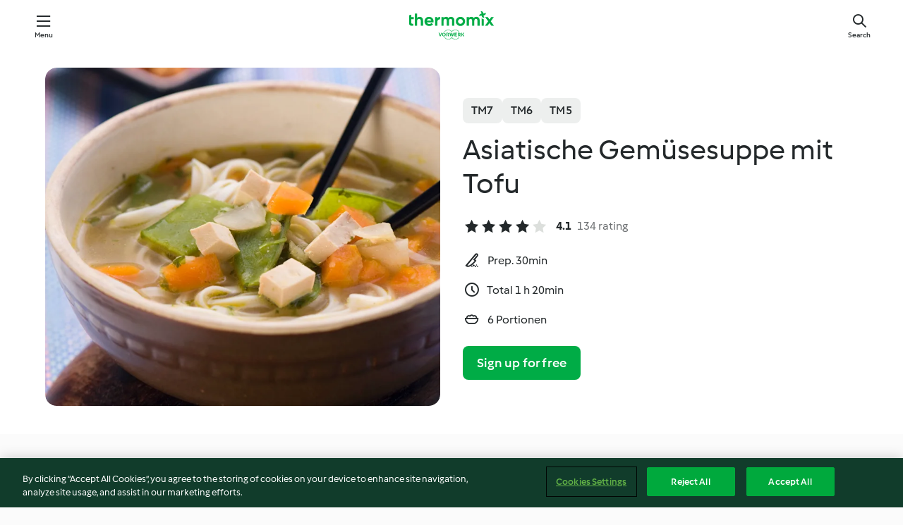

--- FILE ---
content_type: text/html; charset=utf-8
request_url: https://cookidoo.thermomix.com/recipes/recipe/en-US/r95072
body_size: 11227
content:
<!DOCTYPE html>
<html
  lang="en-US"
  class="cicd2-theme">
<head>
    <meta property="og:url" content="https://cookidoo.thermomix.com/recipes/recipe/en-US/r95072"/>
    <meta property="og:title" content="Asiatische Gemüsesuppe mit Tofu"/>
    <meta property="og:description" content="A world of Thermomix® recipes - Cookidoo® brings you delicious food from all over the world.
With thousands of recipes and ideas, you'll find mouth-watering inspiration every time you log in."/>
    <meta property="og:image" content="https://assets.tmecosys.com/image/upload/t_web_rdp_recipe_584x480/img/recipe/ras/Assets/A718C0E4-418F-4F07-8E04-9FF545264550/Derivates/2B7A8F7F-4AAC-4B27-9162-B74C0EC99DC4.jpg"/>
    <meta name="robots" content="noarchive"/>
    <meta charset="utf-8">
    <meta name="viewport" content="width=device-width, initial-scale=1, shrink-to-fit=no">
    <link rel="stylesheet" href="https://patternlib-all.prod.external.eu-tm-prod.vorwerk-digital.com/pl-core-29.5.0-c777d148a40073f22d20001fcdd6914f.css">
      <link rel="stylesheet" href="https://patternlib-all.prod.external.eu-tm-prod.vorwerk-digital.com/cicd2-theme-29.5.0-43cee002ce95b4bcfc18513ecba0695e.css">
    <link rel="stylesheet" href="https://recipepublic-all.prod.external.eu-tm-prod.vorwerk-digital.com/bundle-7e9da6437349bf80779b292c7cffc47b.css">
    <link rel="icon" href="https://patternlib-all.prod.external.eu-tm-prod.vorwerk-digital.com/favicon-02a92602e0cf506ebd0186892a17fd82.ico">
    <link rel="preconnect" href="https://assets.tmecosys.com" crossorigin="anonymous">
    <script>"use strict";(()=>{function c(n){let t=document.cookie.match(new RegExp("(^| )"+n+"=([^;]+)"));if(t)return t[2]}var e={get:c};e.get("v-authenticated")?document.documentElement.classList.add("is-authenticated"):document.documentElement.classList.add("is-unauthenticated");})();
</script>
    <title>Asiatische Gemüsesuppe mit Tofu - Cookidoo® – the official Thermomix® recipe platform</title>
    <link rel="stylesheet" href="https://patternlib-all.prod.external.eu-tm-prod.vorwerk-digital.com/pl-recipe-2.18.3-4949e3c3f2b6c536234d63e48d89c215.css">
    <script type="application/ld+json">{"@context":"http://schema.org/","@type":"Recipe","name":"Asiatische Gemüsesuppe mit Tofu","image":"https://assets.tmecosys.com/image/upload/t_web_rdp_recipe_584x480_1_5x/img/recipe/ras/Assets/A718C0E4-418F-4F07-8E04-9FF545264550/Derivates/2B7A8F7F-4AAC-4B27-9162-B74C0EC99DC4.jpg","totalTime":"PT1H20M","cookTime":"PT1H20M","prepTime":"PT30M","recipeYield":"6 Portionen","recipeCategory":["Suppen"],"recipeIngredient":["&frac12; Bund Koriander","5 EL Sojasauce","30 g Sesamöl","100 g Tofu, fest","150 g Möhren","100 g Rettich, frisch","2 Knoblauchzehen","30 g Ingwer, frisch","1000 g Wasser","2 geh. TL Gewürzpaste für Gemüsebrühe, selbst gemacht","1 Bund Frühlingszwiebeln","100 g Zuckerschoten","100 g Suppennudeln","2 - 3 EL Essig","1 - 2 EL Agavendicksaft"," Salz"," Pfeffer"],"nutrition":{"@type":"NutritionInformation","calories":"191 kcal","carbohydrateContent":"25 g","fatContent":"7 g","proteinContent":"8 g"},"inLanguage":"en-US","author":{"@type":"Organization","name":"Vorwerk Home & Co. KmG","address":"Wolleraustrasse 11a\n8807 Freienbach\nSwitzerland","url":"https://cookidoo.thermomix.com"},"aggregateRating":{"@id":"AggregatedRating"}}</script>
</head>

<body>
  <core-user-info
    condition="html.is-authenticated"
    base="/profile/api/user"
    community-profile="/community/profile/en-US"
    devices="/customer-devices/api/my-devices/versions"
    >
  </core-user-info>
  
  <div class="page-content">
      
  <header tabindex="-1" class="page-header">
    <div class="page-header__content">
      <a href="#main-content" class="link--skip">Skip to main content</a>
          <a class="logo page-header__home authenticated-only" href="/foundation/en-US/for-you"
            aria-label="Link to the home page">
            <img class="logo" src="https://patternlib-all.prod.external.eu-tm-prod.vorwerk-digital.com/logo_thermomix-02469c2fb4fca55fc3c397286d9e7fe0.svg"
              alt="Thermomix®">
          </a>
          <a class="logo page-header__home unauthenticated-only" href="/foundation/en-US/explore"
            aria-label="Link to the home page">
            <img class="logo" src="https://patternlib-all.prod.external.eu-tm-prod.vorwerk-digital.com/logo_thermomix-02469c2fb4fca55fc3c397286d9e7fe0.svg"
              alt="Thermomix®">
          </a>
      <core-nav class="page-header__nav">
        <nav class="core-nav__nav" role="navigation">
          <button class="core-nav__trigger">Menu</button>
          <div class="core-nav__container">
            <ul class="core-nav__main-links authenticated-only">
                <li class="core-nav__item">
                  <a href="/foundation/en-US/for-you"
                    class="core-nav__link">For You</a>
                </li>
              <li class="core-nav__item">
                <a href="/foundation/en-US/explore"
                  class="core-nav__link">Explore</a>
              </li>
              <li class="core-nav__item">
                <a href="/organize/en-US/my-recipes"
                  class="core-nav__link">My Recipes</a>
              </li>
              <li class="core-nav__item">
                <a href="/planning/en-US/my-week"
                  class="core-nav__link">My Week</a>
              </li>
                <li class="core-nav__item">
                  <a href="/shopping/en-US"
                    class="core-nav__link">Shopping list</a>
                </li>
            </ul>
            <ul class=" core-nav__main-links unauthenticated-only">
              <li class="core-nav__item">
                <a href="/foundation/en-US/explore"
                  class="core-nav__link">Explore</a>
              </li>
              <li class="core-nav__item">
                <a href="/foundation/en-US/membership"
                  class="core-nav__link">Membership</a>
              </li>
              <li class="core-nav__item">
                <a href="/foundation/en-US/help"
                  class="core-nav__link">Help</a>
              </li>
            </ul>
            <ul class="core-nav__links unauthenticated-only">
              <li class="core-nav__item">
                <a href="/ciam/register/start"
                  class="core-nav__link page-header__sign-up page-header__icon">Sign up</a>
              </li>
              <li class="core-nav__item">
                <a href="/profile/en-US/login?redirectAfterLogin=%2Frecipes%2Frecipe%2Fen-US%2Fr95072"
                  class="core-nav__link page-header__login page-header__icon">Login</a>
              </li>
            </ul>
            <div role="separator" aria-orientation="vertical"
              class="core-nav__separator separator-vertical separator-vertical--silver-20"></div>
            <core-user-profile class="authenticated-only">
              <core-dropdown-menu class="core-nav__dropdown core-nav__dropdown--profile" align="bottom-right">
                <button class="core-dropdown-menu__trigger core-nav__dropdown-trigger">
                  <span class="core-nav__dropdown-trigger-icon" aria-hidden="true"></span>
                  <img class="core-nav__dropdown-trigger-picture" src alt>
                  <span class="core-dropdown-menu__trigger-text">
                      Profile
                  </span>
                </button>
                <div class="core-dropdown-menu__content core-nav__dropdown-content">
                  <ul class="core-dropdown-list core-nav__dropdown-list">
                    <li class="core-community-profile__link">
                      <a href="/community/profile/en-US"
                        class="core-dropdown-list__item core-nav__link core-nav__link--community">
                        <core-community-profile>
                          <span class="core-community-profile__icon" aria-hidden="true"></span>
                          <img class="core-community-profile__picture" src alt>
                          <div class="core-community-profile__heading-group">
                            <span class="core-community-profile__header">Profile</span>
                            <span class="core-community-profile__subheader">View profile</span>
                          </div>
                        </core-community-profile>
                      </a>
                    </li>
                    <li>
                      <a href="/commerce/en-US/membership"
                        class="core-dropdown-list__item core-nav__link">Account</a>
                    </li>
                    <li>
                      <a href="/foundation/en-US/help"
                        class="core-dropdown-list__item core-nav__link">Help</a>
                    </li>
                    <li>
                      <a href="/profile/logout"
                        class="core-dropdown-list__item core-nav__link">Sign out</a>
                    </li>
                  </ul>
                </div>
              </core-dropdown-menu>
            </core-user-profile>
          </div>
          <div role="separator" aria-orientation="vertical"
            class="core-nav__separator separator-vertical separator-vertical--silver-20"></div>
        </nav>
      </core-nav>
      <a class="page-header__search page-header__icon" href="/search/en-US"
        aria-label="Search">Search</a>
    </div>
  </header>
  <recipe-scrollspy>
    <nav class="recipe-scrollspy__nav">
        <a href="#ingredients-section" class="recipe-scrollspy__link">Ingredients</a>
  
      <a href="#difficulty-section" class="recipe-scrollspy__link">Difficulty</a>
  
        <a href="#nutrition-section" class="recipe-scrollspy__link">Nutrition</a>
  
        <a href="#also-featured-in-section" class="recipe-scrollspy__link">Also featured in</a>
  
      <a id="recipe-scrollspy-alternative-recipes" href="#alternative-recipes" class="recipe-scrollspy__link">You might also like...</a>
    </nav>
  </recipe-scrollspy>

  <recipe-details id="main-content">
    <recipe-card>
      <div class="recipe-card__wrapper">
        <div class="recipe-card__image-wrapper">
            <core-image-loader>
              <img
                class="recipe-card__image"
                  src="https://assets.tmecosys.com/image/upload/t_web_rdp_recipe_584x480/img/recipe/ras/Assets/A718C0E4-418F-4F07-8E04-9FF545264550/Derivates/2B7A8F7F-4AAC-4B27-9162-B74C0EC99DC4.jpg"
                  srcset="https://assets.tmecosys.com/image/upload/t_web_rdp_recipe_584x480/img/recipe/ras/Assets/A718C0E4-418F-4F07-8E04-9FF545264550/Derivates/2B7A8F7F-4AAC-4B27-9162-B74C0EC99DC4.jpg 584w, https://assets.tmecosys.com/image/upload/t_web_rdp_recipe_584x480_1_5x/img/recipe/ras/Assets/A718C0E4-418F-4F07-8E04-9FF545264550/Derivates/2B7A8F7F-4AAC-4B27-9162-B74C0EC99DC4.jpg 876w"
                    sizes="(min-width: 1333px) 584px, (min-width: 768px) 50vw, 100vw"
                alt="Asiatische Gemüsesuppe mit Tofu"
                title="Asiatische Gemüsesuppe mit Tofu"/>
            </core-image-loader>
        </div>
        <div class="recipe-card__info">
    
            <div class="recipe-card__header">
              <div class="recipe-card__header-left">
                  <rdp-badges id="tm-versions-modal">
                      <button class="core-chip-button core-chip-button--flat core-chip-button--x-small">
                        TM7
                      </button>
                      <button class="core-chip-button core-chip-button--flat core-chip-button--x-small">
                        TM6
                      </button>
                      <button class="core-chip-button core-chip-button--flat core-chip-button--x-small">
                        TM5
                      </button>
                  </rdp-badges>
                
                  <core-modal
                    trigger-id="tm-versions-modal"
                    class="tm-versions-modal"
                    prevent-body-scroll="true"
                    hidden>
                    <div class="core-modal__wrapper">
                      <div class="core-modal__container" role="dialog" aria-modal="true">
                  
                        <div class="core-modal__header">
                          <h2>Devices & Accessories</h2>
                          <button class="core-modal__close" aria-label="Close Modal"></button>
                        </div>
                  
                        <core-scrollbar class="core-modal__content" fadeout-top>
                          <div class="core-scrollbar__content">
                  
                            <rdp-tm-versions>
                              <p class="rdp-tm-versions__description">This recipe is designed for a specific device and accessory combination. Without this required setup the recipe might not be successful.</p>
                              <div class="rdp-tm-versions__list">
                                  <div class="rdp-tm-versions__item">
                                    <img src="https://patternlib-all.prod.external.eu-tm-prod.vorwerk-digital.com/tm7-83b22c91a1a1e7fee3797168f05f9754.png" class="rdp-tm-versions__image"/>
                                    <div class="rdp-tm-versions__wrapper">
                                      <span class="rdp-tm-versions__name">Thermomix® TM7</span>
                                      <span class="rdp-tm-versions__compatibility">
                                        <span class="icon icon--checkmark-circle icon--xxxs"></span>Compatible
                                      </span>
                                    </div>
                                  </div>
                                  <div class="rdp-tm-versions__item">
                                    <img src="https://patternlib-all.prod.external.eu-tm-prod.vorwerk-digital.com/tm6-fff867f1cfc7f35118b8b6dfffca8339.png" class="rdp-tm-versions__image"/>
                                    <div class="rdp-tm-versions__wrapper">
                                      <span class="rdp-tm-versions__name">Thermomix® TM6</span>
                                      <span class="rdp-tm-versions__compatibility">
                                        <span class="icon icon--checkmark-circle icon--xxxs"></span>Compatible
                                      </span>
                                    </div>
                                  </div>
                                  <div class="rdp-tm-versions__item">
                                    <img src="https://patternlib-all.prod.external.eu-tm-prod.vorwerk-digital.com/tm5-a3a665744eb0093e9108135bf6b1baa4.png" class="rdp-tm-versions__image"/>
                                    <div class="rdp-tm-versions__wrapper">
                                      <span class="rdp-tm-versions__name">Thermomix® TM5</span>
                                      <span class="rdp-tm-versions__compatibility">
                                        <span class="icon icon--checkmark-circle icon--xxxs"></span>Compatible
                                      </span>
                                    </div>
                                  </div>
                              </div>
                            </rdp-tm-versions>
                  
                  
                          </div>
                        </core-scrollbar>
                  
                        <div class="core-modal__footer">
                          <a class="button--inline rdp-tm-versions__more" href="/foundation/en-US/thermomix-compatibility">More information</a>
                        </div>
                      </div>
                    </div>
                  </core-modal>
                
              </div>
            </div>
    
          <div class="recipe-card__content">
            <core-ellipsis lines-count="3">
              <h1 class="recipe-card__section recipe-card__name">Asiatische Gemüsesuppe mit Tofu</h1>
            </core-ellipsis>
            
            <core-rating>
  <div class="core-rating__rating-list">
      <span class="core-rating__point core-rating__point--full"></span>
      <span class="core-rating__point core-rating__point--full"></span>
      <span class="core-rating__point core-rating__point--full"></span>
      <span class="core-rating__point core-rating__point--full"></span>
      <span class="core-rating__point "></span>
  </div>
    <span class="core-rating__counter">4.1</span>
    <span class="core-rating__label">
      
      134 rating
      
    </span>
  <script type="application/ld+json">
  {
    "@context": "http://schema.org",
    "@type": "AggregateRating",
    "@id": "AggregatedRating",
    "ratingValue": 4.1,
    "reviewCount": 134
  }
  </script>
</core-rating>

            <div class="recipe-card__cook-params">
              <div class="recipe-card__cook-param">
                <span class="icon icon--time-preparation"></span>
                <span>Prep. 30min </span>
              </div>
              <div class="recipe-card__cook-param">
                <span class="icon icon--time"></span>
                <span>Total 1 h 20min</span>
              </div>
              <div class="recipe-card__cook-param">
                <span class="icon icon--servings"></span>
                <span>6 Portionen</span>
              </div>
            </div>
          </div>
    
          <div class="recipe-card__footer">
            <a class="button--primary recipe-card__action-button recipe-card__action-button--primary"
              title="Sign up for free"
              href="/ciam/register/start">Sign up for free</a>
          </div>
        </div>
      </div>
    </recipe-card>
    
    <recipe-content>
      <div class="recipe-content__left">
        <div mobile-order="1">
          <div id="ingredients-section" class="recipe-content__section">
            <h4 class="recipe-content__title">Ingredients</h4>
              <div class="recipe-content__inner-section">
                <ul class="ul--clean">
                    <li>
          <recipe-ingredient>
            <div class="recipe-ingredient__wrapper">
                <img class="recipe-ingredient__image"   src="https://assets.tmecosys.com/image/upload/t_web_ingredient_48x48/icons/ingredient_icons/15"
            srcset="https://assets.tmecosys.com/image/upload/t_web_ingredient_48x48/icons/ingredient_icons/15 48w, https://assets.tmecosys.com/image/upload/t_web_ingredient_48x48_1_5x/icons/ingredient_icons/15 72w, https://assets.tmecosys.com/image/upload/t_web_ingredient_48x48_2x/icons/ingredient_icons/15 96w"
              sizes="48px"
           />
          
                <div class="recipe-ingredient__content">
                  <span class="recipe-ingredient__name">
                    Koriander 
                  </span>
                </div>
                <span class="recipe-ingredient__amount">
                      &frac12;
                    Bund
                </span>
            </div>
              <span class="recipe-ingredient__alternative">
                    &frac12;
                  Bund
                Petersilie, ohne Stiele
              </span>
          </recipe-ingredient>
          </li>
                    <li>
          <recipe-ingredient>
            <div class="recipe-ingredient__wrapper">
                <img class="recipe-ingredient__image"   src="https://assets.tmecosys.com/image/upload/t_web_ingredient_48x48/icons/ingredient_icons/159"
            srcset="https://assets.tmecosys.com/image/upload/t_web_ingredient_48x48/icons/ingredient_icons/159 48w, https://assets.tmecosys.com/image/upload/t_web_ingredient_48x48_1_5x/icons/ingredient_icons/159 72w, https://assets.tmecosys.com/image/upload/t_web_ingredient_48x48_2x/icons/ingredient_icons/159 96w"
              sizes="48px"
           />
          
                <div class="recipe-ingredient__content">
                  <span class="recipe-ingredient__name">
                    Sojasauce 
                  </span>
                </div>
                <span class="recipe-ingredient__amount">
                      5
                    EL
                </span>
            </div>
          </recipe-ingredient>
          </li>
                    <li>
          <recipe-ingredient>
            <div class="recipe-ingredient__wrapper">
                <img class="recipe-ingredient__image"   src="https://assets.tmecosys.com/image/upload/t_web_ingredient_48x48/icons/ingredient_icons/3250"
            srcset="https://assets.tmecosys.com/image/upload/t_web_ingredient_48x48/icons/ingredient_icons/3250 48w, https://assets.tmecosys.com/image/upload/t_web_ingredient_48x48_1_5x/icons/ingredient_icons/3250 72w, https://assets.tmecosys.com/image/upload/t_web_ingredient_48x48_2x/icons/ingredient_icons/3250 96w"
              sizes="48px"
           />
          
                <div class="recipe-ingredient__content">
                  <span class="recipe-ingredient__name">
                    Sesamöl 
                  </span>
                    <span class="recipe-ingredient__description">hell</span>
                </div>
                <span class="recipe-ingredient__amount">
                      30
                    g
                </span>
            </div>
          </recipe-ingredient>
          </li>
                    <li>
          <recipe-ingredient>
            <div class="recipe-ingredient__wrapper">
                <img class="recipe-ingredient__image"   src="https://assets.tmecosys.com/image/upload/t_web_ingredient_48x48/icons/ingredient_icons/1376"
            srcset="https://assets.tmecosys.com/image/upload/t_web_ingredient_48x48/icons/ingredient_icons/1376 48w, https://assets.tmecosys.com/image/upload/t_web_ingredient_48x48_1_5x/icons/ingredient_icons/1376 72w, https://assets.tmecosys.com/image/upload/t_web_ingredient_48x48_2x/icons/ingredient_icons/1376 96w"
              sizes="48px"
           />
          
                <div class="recipe-ingredient__content">
                  <span class="recipe-ingredient__name">
                    Tofu, fest 
                  </span>
                    <span class="recipe-ingredient__description">natur, abgetropft, gewürfelt (ca. 2 cm)</span>
                </div>
                <span class="recipe-ingredient__amount">
                      100
                    g
                </span>
            </div>
          </recipe-ingredient>
          </li>
                    <li>
          <recipe-ingredient>
            <div class="recipe-ingredient__wrapper">
                <img class="recipe-ingredient__image"   src="https://assets.tmecosys.com/image/upload/t_web_ingredient_48x48/icons/ingredient_icons/10"
            srcset="https://assets.tmecosys.com/image/upload/t_web_ingredient_48x48/icons/ingredient_icons/10 48w, https://assets.tmecosys.com/image/upload/t_web_ingredient_48x48_1_5x/icons/ingredient_icons/10 72w, https://assets.tmecosys.com/image/upload/t_web_ingredient_48x48_2x/icons/ingredient_icons/10 96w"
              sizes="48px"
           />
          
                <div class="recipe-ingredient__content">
                  <span class="recipe-ingredient__name">
                    Möhren 
                  </span>
                    <span class="recipe-ingredient__description">in Stücken</span>
                </div>
                <span class="recipe-ingredient__amount">
                      150
                    g
                </span>
            </div>
          </recipe-ingredient>
          </li>
                    <li>
          <recipe-ingredient>
            <div class="recipe-ingredient__wrapper">
                <img class="recipe-ingredient__image"   src="https://assets.tmecosys.com/image/upload/t_web_ingredient_48x48/icons/ingredient_icons/5328"
            srcset="https://assets.tmecosys.com/image/upload/t_web_ingredient_48x48/icons/ingredient_icons/5328 48w, https://assets.tmecosys.com/image/upload/t_web_ingredient_48x48_1_5x/icons/ingredient_icons/5328 72w, https://assets.tmecosys.com/image/upload/t_web_ingredient_48x48_2x/icons/ingredient_icons/5328 96w"
              sizes="48px"
           />
          
                <div class="recipe-ingredient__content">
                  <span class="recipe-ingredient__name">
                    Rettich, frisch 
                  </span>
                    <span class="recipe-ingredient__description">in Stücken</span>
                </div>
                <span class="recipe-ingredient__amount">
                      100
                    g
                </span>
            </div>
          </recipe-ingredient>
          </li>
                    <li>
          <recipe-ingredient>
            <div class="recipe-ingredient__wrapper">
                <img class="recipe-ingredient__image"   src="https://assets.tmecosys.com/image/upload/t_web_ingredient_48x48/icons/ingredient_icons/352"
            srcset="https://assets.tmecosys.com/image/upload/t_web_ingredient_48x48/icons/ingredient_icons/352 48w, https://assets.tmecosys.com/image/upload/t_web_ingredient_48x48_1_5x/icons/ingredient_icons/352 72w, https://assets.tmecosys.com/image/upload/t_web_ingredient_48x48_2x/icons/ingredient_icons/352 96w"
              sizes="48px"
           />
          
                <div class="recipe-ingredient__content">
                  <span class="recipe-ingredient__name">
                    Knoblauchzehen 
                  </span>
                </div>
                <span class="recipe-ingredient__amount">
                      2
                    
                </span>
            </div>
          </recipe-ingredient>
          </li>
                    <li>
          <recipe-ingredient>
            <div class="recipe-ingredient__wrapper">
                <img class="recipe-ingredient__image"   src="https://assets.tmecosys.com/image/upload/t_web_ingredient_48x48/icons/ingredient_icons/11"
            srcset="https://assets.tmecosys.com/image/upload/t_web_ingredient_48x48/icons/ingredient_icons/11 48w, https://assets.tmecosys.com/image/upload/t_web_ingredient_48x48_1_5x/icons/ingredient_icons/11 72w, https://assets.tmecosys.com/image/upload/t_web_ingredient_48x48_2x/icons/ingredient_icons/11 96w"
              sizes="48px"
           />
          
                <div class="recipe-ingredient__content">
                  <span class="recipe-ingredient__name">
                    Ingwer, frisch 
                  </span>
                    <span class="recipe-ingredient__description">in dünnen Scheiben</span>
                </div>
                <span class="recipe-ingredient__amount">
                      30
                    g
                </span>
            </div>
          </recipe-ingredient>
          </li>
                    <li>
          <recipe-ingredient>
            <div class="recipe-ingredient__wrapper">
                <img class="recipe-ingredient__image"   src="https://assets.tmecosys.com/image/upload/t_web_ingredient_48x48/icons/ingredient_icons/54"
            srcset="https://assets.tmecosys.com/image/upload/t_web_ingredient_48x48/icons/ingredient_icons/54 48w, https://assets.tmecosys.com/image/upload/t_web_ingredient_48x48_1_5x/icons/ingredient_icons/54 72w, https://assets.tmecosys.com/image/upload/t_web_ingredient_48x48_2x/icons/ingredient_icons/54 96w"
              sizes="48px"
           />
          
                <div class="recipe-ingredient__content">
                  <span class="recipe-ingredient__name">
                    Wasser 
                  </span>
                </div>
                <span class="recipe-ingredient__amount">
                      1000
                    g
                </span>
            </div>
          </recipe-ingredient>
          </li>
                    <li>
          <recipe-ingredient>
            <div class="recipe-ingredient__wrapper">
                <img class="recipe-ingredient__image"   src="https://assets.tmecosys.com/image/upload/t_web_ingredient_48x48/icons/ingredient_icons/393"
            srcset="https://assets.tmecosys.com/image/upload/t_web_ingredient_48x48/icons/ingredient_icons/393 48w, https://assets.tmecosys.com/image/upload/t_web_ingredient_48x48_1_5x/icons/ingredient_icons/393 72w, https://assets.tmecosys.com/image/upload/t_web_ingredient_48x48_2x/icons/ingredient_icons/393 96w"
              sizes="48px"
           />
          
                <div class="recipe-ingredient__content">
                  <span class="recipe-ingredient__name">
                    Gewürzpaste für Gemüsebrühe, selbst gemacht 
                  </span>
                    <span class="recipe-ingredient__description">vegan (siehe Tipp)</span>
                </div>
                <span class="recipe-ingredient__amount">
                      2
                    geh. TL
                </span>
            </div>
              <span class="recipe-ingredient__alternative">
                    2
                  Würfel
                Gemüsebrühe (für je 0,5 l), vegan
              </span>
          </recipe-ingredient>
          </li>
                    <li>
          <recipe-ingredient>
            <div class="recipe-ingredient__wrapper">
                <img class="recipe-ingredient__image"   src="https://assets.tmecosys.com/image/upload/t_web_ingredient_48x48/icons/ingredient_icons/259"
            srcset="https://assets.tmecosys.com/image/upload/t_web_ingredient_48x48/icons/ingredient_icons/259 48w, https://assets.tmecosys.com/image/upload/t_web_ingredient_48x48_1_5x/icons/ingredient_icons/259 72w, https://assets.tmecosys.com/image/upload/t_web_ingredient_48x48_2x/icons/ingredient_icons/259 96w"
              sizes="48px"
           />
          
                <div class="recipe-ingredient__content">
                  <span class="recipe-ingredient__name">
                    Frühlingszwiebeln 
                  </span>
                    <span class="recipe-ingredient__description">in schrägen Ringen</span>
                </div>
                <span class="recipe-ingredient__amount">
                      1
                    Bund
                </span>
            </div>
          </recipe-ingredient>
          </li>
                    <li>
          <recipe-ingredient>
            <div class="recipe-ingredient__wrapper">
                <img class="recipe-ingredient__image"   src="https://assets.tmecosys.com/image/upload/t_web_ingredient_48x48/icons/ingredient_icons/1916"
            srcset="https://assets.tmecosys.com/image/upload/t_web_ingredient_48x48/icons/ingredient_icons/1916 48w, https://assets.tmecosys.com/image/upload/t_web_ingredient_48x48_1_5x/icons/ingredient_icons/1916 72w, https://assets.tmecosys.com/image/upload/t_web_ingredient_48x48_2x/icons/ingredient_icons/1916 96w"
              sizes="48px"
           />
          
                <div class="recipe-ingredient__content">
                  <span class="recipe-ingredient__name">
                    Zuckerschoten 
                  </span>
                    <span class="recipe-ingredient__description">halbiert</span>
                </div>
                <span class="recipe-ingredient__amount">
                      100
                    g
                </span>
            </div>
          </recipe-ingredient>
          </li>
                    <li>
          <recipe-ingredient>
            <div class="recipe-ingredient__wrapper">
                <img class="recipe-ingredient__image"   src="https://assets.tmecosys.com/image/upload/t_web_ingredient_48x48/icons/ingredient_icons/1640"
            srcset="https://assets.tmecosys.com/image/upload/t_web_ingredient_48x48/icons/ingredient_icons/1640 48w, https://assets.tmecosys.com/image/upload/t_web_ingredient_48x48_1_5x/icons/ingredient_icons/1640 72w, https://assets.tmecosys.com/image/upload/t_web_ingredient_48x48_2x/icons/ingredient_icons/1640 96w"
              sizes="48px"
           />
          
                <div class="recipe-ingredient__content">
                  <span class="recipe-ingredient__name">
                    Suppennudeln 
                  </span>
                    <span class="recipe-ingredient__description">asiatisch, eifrei, mit 5-7 Minuten Garzeit (z.B. Mie-Nudeln), mehrmals durchgebrochen</span>
                </div>
                <span class="recipe-ingredient__amount">
                      100
                    g
                </span>
            </div>
          </recipe-ingredient>
          </li>
                    <li>
          <recipe-ingredient>
            <div class="recipe-ingredient__wrapper">
                <img class="recipe-ingredient__image"   src="https://assets.tmecosys.com/image/upload/t_web_ingredient_48x48/icons/ingredient_icons/58"
            srcset="https://assets.tmecosys.com/image/upload/t_web_ingredient_48x48/icons/ingredient_icons/58 48w, https://assets.tmecosys.com/image/upload/t_web_ingredient_48x48_1_5x/icons/ingredient_icons/58 72w, https://assets.tmecosys.com/image/upload/t_web_ingredient_48x48_2x/icons/ingredient_icons/58 96w"
              sizes="48px"
           />
          
                <div class="recipe-ingredient__content">
                  <span class="recipe-ingredient__name">
                    Essig 
                  </span>
                </div>
                <span class="recipe-ingredient__amount">
                      2 - 3
                    EL
                </span>
            </div>
          </recipe-ingredient>
          </li>
                    <li>
          <recipe-ingredient>
            <div class="recipe-ingredient__wrapper">
                <img class="recipe-ingredient__image"   src="https://assets.tmecosys.com/image/upload/t_web_ingredient_48x48/icons/ingredient_icons/2200"
            srcset="https://assets.tmecosys.com/image/upload/t_web_ingredient_48x48/icons/ingredient_icons/2200 48w, https://assets.tmecosys.com/image/upload/t_web_ingredient_48x48_1_5x/icons/ingredient_icons/2200 72w, https://assets.tmecosys.com/image/upload/t_web_ingredient_48x48_2x/icons/ingredient_icons/2200 96w"
              sizes="48px"
           />
          
                <div class="recipe-ingredient__content">
                  <span class="recipe-ingredient__name">
                    Agavendicksaft 
                  </span>
                </div>
                <span class="recipe-ingredient__amount">
                      1 - 2
                    EL
                </span>
            </div>
          </recipe-ingredient>
          </li>
                    <li>
          <recipe-ingredient>
            <div class="recipe-ingredient__wrapper">
                <img class="recipe-ingredient__image"   src="https://assets.tmecosys.com/image/upload/t_web_ingredient_48x48/icons/ingredient_icons/269"
            srcset="https://assets.tmecosys.com/image/upload/t_web_ingredient_48x48/icons/ingredient_icons/269 48w, https://assets.tmecosys.com/image/upload/t_web_ingredient_48x48_1_5x/icons/ingredient_icons/269 72w, https://assets.tmecosys.com/image/upload/t_web_ingredient_48x48_2x/icons/ingredient_icons/269 96w"
              sizes="48px"
           />
          
                <div class="recipe-ingredient__content">
                  <span class="recipe-ingredient__name">
                    Salz 
                  </span>
                    <span class="recipe-ingredient__description">zum Abschmecken</span>
                </div>
                <span class="recipe-ingredient__amount">
                    
                </span>
            </div>
          </recipe-ingredient>
          </li>
                    <li>
          <recipe-ingredient>
            <div class="recipe-ingredient__wrapper">
                <img class="recipe-ingredient__image"   src="https://assets.tmecosys.com/image/upload/t_web_ingredient_48x48/icons/ingredient_icons/24"
            srcset="https://assets.tmecosys.com/image/upload/t_web_ingredient_48x48/icons/ingredient_icons/24 48w, https://assets.tmecosys.com/image/upload/t_web_ingredient_48x48_1_5x/icons/ingredient_icons/24 72w, https://assets.tmecosys.com/image/upload/t_web_ingredient_48x48_2x/icons/ingredient_icons/24 96w"
              sizes="48px"
           />
          
                <div class="recipe-ingredient__content">
                  <span class="recipe-ingredient__name">
                    Pfeffer 
                  </span>
                    <span class="recipe-ingredient__description">zum Abschmecken</span>
                </div>
                <span class="recipe-ingredient__amount">
                    
                </span>
            </div>
          </recipe-ingredient>
          </li>
                </ul>
              </div>
          </div>
          <hr>
        </div>
        <div mobile-order="3">
          <div id="difficulty-section" class="recipe-content__section">
            <h4 class="recipe-content__title">Difficulty</h4>
            <rdp-difficulty>
              <span class="icon icon--s icon--chef-hat"></span>
              <p>medium</p>
            </rdp-difficulty>
          </div>
          <hr>
            <div id="nutrition-section" class="recipe-content__section">
              <h4 class="recipe-content__title">
                Nutrition
                <span class="recipe-content__subtitle">per 1 Portion</span>
              </h4>
              <rdp-nutritious>
                  <div class="rdp-nutritious__item">
                    <span class="rdp-nutritious__name">Protein</span>
                    <span class="rdp-nutritious__value">
                        8 g 
                    </span>
                  </div>
                  <div class="rdp-nutritious__item">
                    <span class="rdp-nutritious__name">Calories</span>
                    <span class="rdp-nutritious__value">
                        800 kJ  / 
                        191 kcal 
                    </span>
                  </div>
                  <div class="rdp-nutritious__item">
                    <span class="rdp-nutritious__name">Fat</span>
                    <span class="rdp-nutritious__value">
                        7 g 
                    </span>
                  </div>
                  <div class="rdp-nutritious__item">
                    <span class="rdp-nutritious__name">Fiber</span>
                    <span class="rdp-nutritious__value">
                        3.9 g 
                    </span>
                  </div>
                  <div class="rdp-nutritious__item">
                    <span class="rdp-nutritious__name">Carbohydrates</span>
                    <span class="rdp-nutritious__value">
                        25 g 
                    </span>
                  </div>
              </rdp-nutritious>
            </div>
            <hr>
        </div>
      </div>
      <div class="recipe-content__right">
        <div mobile-order="2">
          <div class="recipe-content__section">
            <recipe-membership-banner>
              <img src="https://patternlib-all.prod.external.eu-tm-prod.vorwerk-digital.com/cookidoo-world-da330b8ec91ef8ac5df385f0e440dffb.svg" class="recipe-membership-banner__image" />
              <h1 class="recipe-membership-banner__title">Like what you see?</h1>
              <h4 class="recipe-membership-banner__subtitle">This recipe and more than 100 000 others are waiting for you!</h4>
              <p class="recipe-membership-banner__description">Register for our 30-day free trial and discover the world of Cookidoo®. </p>
              <a href="/ciam/register/start" class="button--primary">Sign up for free</a>
              <a href="/foundation/en-US/membership" class="button--inline">More information</a>
            </recipe-membership-banner>
          </div>
          <hr>
        </div>
        <div mobile-order="4">
            <div id="also-featured-in-section" class="recipe-content__section">
              <h4 class="recipe-content__title">Also featured in</h4>
              <rdp-collections>
                  <rdp-collection-tile>
                    <a class="rdp-collection-tile__wrapper" href="/collection/en-US/p/VrkCollection-de-000001145003">
                      <img   src="https://assets.tmecosys.com/image/upload/t_web_col_80x80/img/collection/VrkCollection-de-000001145003.jpg"
            srcset="https://assets.tmecosys.com/image/upload/t_web_col_80x80/img/collection/VrkCollection-de-000001145003.jpg 80w, https://assets.tmecosys.com/image/upload/t_web_col_80x80_1_5x/img/collection/VrkCollection-de-000001145003.jpg 120w, https://assets.tmecosys.com/image/upload/t_web_col_80x80_2x/img/collection/VrkCollection-de-000001145003.jpg 160w"
              sizes="80px"
           class="rdp-collection-tile__image">
                      <div class="rdp-collection-tile__content">
                        <span class="rdp-collection-tile__name">Vegan!</span>
                        <span class="rdp-collection-tile__info">11 Recipes<br>Germany</span>
                      </div>
                    </a>
                  </rdp-collection-tile>
                  <rdp-collection-tile>
                    <a class="rdp-collection-tile__wrapper" href="/collection/en-US/p/VrkCollection-at-000001145003-relocalized">
                      <img   src="https://assets.tmecosys.com/image/upload/t_web_col_80x80/img/collection/VrkCollection-at-000001145003-relocalized.jpg"
            srcset="https://assets.tmecosys.com/image/upload/t_web_col_80x80/img/collection/VrkCollection-at-000001145003-relocalized.jpg 80w, https://assets.tmecosys.com/image/upload/t_web_col_80x80_1_5x/img/collection/VrkCollection-at-000001145003-relocalized.jpg 120w, https://assets.tmecosys.com/image/upload/t_web_col_80x80_2x/img/collection/VrkCollection-at-000001145003-relocalized.jpg 160w"
              sizes="80px"
           class="rdp-collection-tile__image">
                      <div class="rdp-collection-tile__content">
                        <span class="rdp-collection-tile__name">Vegan!</span>
                        <span class="rdp-collection-tile__info">11 Recipes<br>Austria</span>
                      </div>
                    </a>
                  </rdp-collection-tile>
                  <rdp-collection-tile>
                    <a class="rdp-collection-tile__wrapper" href="/collection/en-US/p/VrkCollection-de-000001285040">
                      <img   src="https://assets.tmecosys.com/image/upload/t_web_col_80x80/img/collection/ras/Assets/C4ADBF12-628C-49FF-B493-1620F76BB8D3/Derivates/7A661E74-6B5B-47F0-9CDE-66F5A6BF5002.jpg"
            srcset="https://assets.tmecosys.com/image/upload/t_web_col_80x80/img/collection/ras/Assets/C4ADBF12-628C-49FF-B493-1620F76BB8D3/Derivates/7A661E74-6B5B-47F0-9CDE-66F5A6BF5002.jpg 80w, https://assets.tmecosys.com/image/upload/t_web_col_80x80_1_5x/img/collection/ras/Assets/C4ADBF12-628C-49FF-B493-1620F76BB8D3/Derivates/7A661E74-6B5B-47F0-9CDE-66F5A6BF5002.jpg 120w, https://assets.tmecosys.com/image/upload/t_web_col_80x80_2x/img/collection/ras/Assets/C4ADBF12-628C-49FF-B493-1620F76BB8D3/Derivates/7A661E74-6B5B-47F0-9CDE-66F5A6BF5002.jpg 160w"
              sizes="80px"
           class="rdp-collection-tile__image">
                      <div class="rdp-collection-tile__content">
                        <span class="rdp-collection-tile__name">Vegetarisch geniessen</span>
                        <span class="rdp-collection-tile__info">41 Recipes<br>Germany</span>
                      </div>
                    </a>
                  </rdp-collection-tile>
              </rdp-collections>
            </div>
            <hr>
        </div>
      </div>
    </recipe-content>
  </recipe-details>

  
  
  
  <div id="alternative-recipes" class="l-content l-content--additional recipe-alternative-recipes">
    <core-stripe class="core-stripe--modern" aria-labelledby="stripe-header" aria-describedby="stripe-description" role="region"
                 data-category="VrkNavCategory-RPF-002">
      <h3 class="core-stripe__header" id="stripe-header">
          You might also like...
      </h3>
        <div class="core-stripe__content">
          
  
          
            <core-tile class="core-tile--expanded" id="r89997" data-recipe-id="r89997"><a class="link--alt" href="/recipes/recipe/en-US/r89997"><div aria-hidden="true" class="core-tile__image-wrapper">
    <img
      class="core-tile__image"
      alt="Chili sin Carne"
      title="Chili sin Carne"
      src="https://assets.tmecosys.com/image/upload/t_web_shared_recipe_221x240/img/recipe/ras/Assets/471905B4-C52A-4CEE-9F6E-C66F6DDCE9A4/Derivates/4DD295C8-D25B-4222-9D01-87F2961FDE83"
      sizes="221px"
      decoding="async"
      srcset="https://assets.tmecosys.com/image/upload/t_web_shared_recipe_221x240/img/recipe/ras/Assets/471905B4-C52A-4CEE-9F6E-C66F6DDCE9A4/Derivates/4DD295C8-D25B-4222-9D01-87F2961FDE83 221w, https://assets.tmecosys.com/image/upload/t_web_shared_recipe_221x240_1_5x/img/recipe/ras/Assets/471905B4-C52A-4CEE-9F6E-C66F6DDCE9A4/Derivates/4DD295C8-D25B-4222-9D01-87F2961FDE83 331w, https://assets.tmecosys.com/image/upload/t_web_shared_recipe_221x240_2x/img/recipe/ras/Assets/471905B4-C52A-4CEE-9F6E-C66F6DDCE9A4/Derivates/4DD295C8-D25B-4222-9D01-87F2961FDE83 442w"
    />
  </div><div class="core-tile__description-wrapper"><div class="core-tile__description"><core-ellipsis><p class="core-tile__description-text">Chili sin Carne</p></core-ellipsis><button class="core-tile__trigger authenticated-only context-menu-trigger" aria-label="Open recipe options" type="button"></button></div><core-rating class="core-rating--short core-rating--small"><span class="core-rating__counter" aria-label="Rating 4.2">4.2</span><span class="core-rating__point core-rating__point--full" aria-disabled="true"></span><span class="core-rating__label" aria-label="from 1006 reviews">(1K)</span></core-rating><p class="core-tile__description-subline" aria-label="Total time 1 h">1 h</p></div></a><core-context-menu trigger-class="context-menu-trigger" class="translate-x-[0.5px]"><ul class="core-dropdown-list"><li><core-transclude href="/planning/en-US/transclude/manage-cook-today/r89997" prevent-page-reload="true" on="context-menu-open" context="core-context-menu"></core-transclude></li><li><core-transclude href="/organize/en-US/transclude/manage-bookmark/r89997" prevent-page-reload="true" on="context-menu-open" context="core-context-menu"></core-transclude></li><li><core-transclude href="/organize/en-US/transclude/manage-custom-list/r89997" prevent-page-reload="true" on="context-menu-open" context="core-context-menu"></core-transclude></li><li><core-transclude href="/planning/en-US/transclude/manage-add-to-myweek/r89997" prevent-page-reload="true" on="context-menu-open" context="core-context-menu"></core-transclude></li><li><core-transclude href="/shopping/en-US/partial/add-to-shopping-list/r89997" prevent-page-reload="true" on="context-menu-open" context="core-context-menu"></core-transclude></li><li><core-transclude href="/created-recipes/en-US/partials/add-to-customer-recipes?recipeUrl=https%3A%2F%2Fcookidoo.thermomix.com%2Frecipes%2Frecipe%2Fen-US%2Fr89997" prevent-page-reload="true" on="context-menu-open" context="core-context-menu"></core-transclude></li><li data-error="401" data-redirect-param="redirectAfterLogin" class="display-none"><a href="/profile/en-US/login?redirectAfterLogin=%2Fsearch%2Fen-US%2Ffragments%2Fstripe%3Flimit%3D12%26lazyLoading%3Dtrue%26accessories%3DincludingFriend%252CincludingBladeCoverWithPeeler%252CincludingCutter%252CincludingSensor%26includeRating%3Dtrue%26like%3Dr95072" class="core-dropdown-list__item"><span class="icon" aria-hidden="true">refresh</span>Refresh login</a></li></ul></core-context-menu></core-tile><core-tile class="core-tile--expanded" id="r80096" data-recipe-id="r80096"><a class="link--alt" href="/recipes/recipe/en-US/r80096"><div aria-hidden="true" class="core-tile__image-wrapper">
    <img
      class="core-tile__image"
      alt="Kohlsuppe mit Tofu"
      title="Kohlsuppe mit Tofu"
      src="https://assets.tmecosys.com/image/upload/t_web_shared_recipe_221x240/img/recipe/ras/Assets/620A2043-088F-4C83-AED8-9818A8207E55/Derivates/D077EE95-FAC6-4CA8-BE29-1E8F3EBCDF78"
      sizes="221px"
      decoding="async"
      srcset="https://assets.tmecosys.com/image/upload/t_web_shared_recipe_221x240/img/recipe/ras/Assets/620A2043-088F-4C83-AED8-9818A8207E55/Derivates/D077EE95-FAC6-4CA8-BE29-1E8F3EBCDF78 221w, https://assets.tmecosys.com/image/upload/t_web_shared_recipe_221x240_1_5x/img/recipe/ras/Assets/620A2043-088F-4C83-AED8-9818A8207E55/Derivates/D077EE95-FAC6-4CA8-BE29-1E8F3EBCDF78 331w, https://assets.tmecosys.com/image/upload/t_web_shared_recipe_221x240_2x/img/recipe/ras/Assets/620A2043-088F-4C83-AED8-9818A8207E55/Derivates/D077EE95-FAC6-4CA8-BE29-1E8F3EBCDF78 442w"
    />
  </div><div class="core-tile__description-wrapper"><div class="core-tile__description"><core-ellipsis><p class="core-tile__description-text">Kohlsuppe mit Tofu</p></core-ellipsis><button class="core-tile__trigger authenticated-only context-menu-trigger" aria-label="Open recipe options" type="button"></button></div><core-rating class="core-rating--short core-rating--small"><span class="core-rating__counter" aria-label="Rating 3.4">3.4</span><span class="core-rating__point core-rating__point--full" aria-disabled="true"></span><span class="core-rating__label" aria-label="from 39 reviews">(39)</span></core-rating><p class="core-tile__description-subline" aria-label="Total time 1 h 45min">1 h 45min</p></div></a><core-context-menu trigger-class="context-menu-trigger" class="translate-x-[0.5px]"><ul class="core-dropdown-list"><li><core-transclude href="/planning/en-US/transclude/manage-cook-today/r80096" prevent-page-reload="true" on="context-menu-open" context="core-context-menu"></core-transclude></li><li><core-transclude href="/organize/en-US/transclude/manage-bookmark/r80096" prevent-page-reload="true" on="context-menu-open" context="core-context-menu"></core-transclude></li><li><core-transclude href="/organize/en-US/transclude/manage-custom-list/r80096" prevent-page-reload="true" on="context-menu-open" context="core-context-menu"></core-transclude></li><li><core-transclude href="/planning/en-US/transclude/manage-add-to-myweek/r80096" prevent-page-reload="true" on="context-menu-open" context="core-context-menu"></core-transclude></li><li><core-transclude href="/shopping/en-US/partial/add-to-shopping-list/r80096" prevent-page-reload="true" on="context-menu-open" context="core-context-menu"></core-transclude></li><li><core-transclude href="/created-recipes/en-US/partials/add-to-customer-recipes?recipeUrl=https%3A%2F%2Fcookidoo.thermomix.com%2Frecipes%2Frecipe%2Fen-US%2Fr80096" prevent-page-reload="true" on="context-menu-open" context="core-context-menu"></core-transclude></li><li data-error="401" data-redirect-param="redirectAfterLogin" class="display-none"><a href="/profile/en-US/login?redirectAfterLogin=%2Fsearch%2Fen-US%2Ffragments%2Fstripe%3Flimit%3D12%26lazyLoading%3Dtrue%26accessories%3DincludingFriend%252CincludingBladeCoverWithPeeler%252CincludingCutter%252CincludingSensor%26includeRating%3Dtrue%26like%3Dr95072" class="core-dropdown-list__item"><span class="icon" aria-hidden="true">refresh</span>Refresh login</a></li></ul></core-context-menu></core-tile><core-tile class="core-tile--expanded" id="r80087" data-recipe-id="r80087"><a class="link--alt" href="/recipes/recipe/en-US/r80087"><div aria-hidden="true" class="core-tile__image-wrapper">
    <img
      class="core-tile__image"
      alt="Gemüse-Suppe mit Soba-Nudeln und Tofu"
      title="Gemüse-Suppe mit Soba-Nudeln und Tofu"
      src="https://assets.tmecosys.com/image/upload/t_web_shared_recipe_221x240/img/recipe/ras/Assets/A80AD05F-5EF2-40F3-8A81-05573862B715/Derivates/05836A94-810C-4830-B634-2EDF684B03ED"
      sizes="221px"
      decoding="async"
      srcset="https://assets.tmecosys.com/image/upload/t_web_shared_recipe_221x240/img/recipe/ras/Assets/A80AD05F-5EF2-40F3-8A81-05573862B715/Derivates/05836A94-810C-4830-B634-2EDF684B03ED 221w, https://assets.tmecosys.com/image/upload/t_web_shared_recipe_221x240_1_5x/img/recipe/ras/Assets/A80AD05F-5EF2-40F3-8A81-05573862B715/Derivates/05836A94-810C-4830-B634-2EDF684B03ED 331w, https://assets.tmecosys.com/image/upload/t_web_shared_recipe_221x240_2x/img/recipe/ras/Assets/A80AD05F-5EF2-40F3-8A81-05573862B715/Derivates/05836A94-810C-4830-B634-2EDF684B03ED 442w"
    />
  </div><div class="core-tile__description-wrapper"><div class="core-tile__description"><core-ellipsis><p class="core-tile__description-text">Gemüse-Suppe mit Soba-Nudeln und Tofu</p></core-ellipsis><button class="core-tile__trigger authenticated-only context-menu-trigger" aria-label="Open recipe options" type="button"></button></div><core-rating class="core-rating--short core-rating--small"><span class="core-rating__counter" aria-label="Rating 3.4">3.4</span><span class="core-rating__point core-rating__point--full" aria-disabled="true"></span><span class="core-rating__label" aria-label="from 38 reviews">(38)</span></core-rating><p class="core-tile__description-subline" aria-label="Total time 40min">40min</p></div></a><core-context-menu trigger-class="context-menu-trigger" class="translate-x-[0.5px]"><ul class="core-dropdown-list"><li><core-transclude href="/planning/en-US/transclude/manage-cook-today/r80087" prevent-page-reload="true" on="context-menu-open" context="core-context-menu"></core-transclude></li><li><core-transclude href="/organize/en-US/transclude/manage-bookmark/r80087" prevent-page-reload="true" on="context-menu-open" context="core-context-menu"></core-transclude></li><li><core-transclude href="/organize/en-US/transclude/manage-custom-list/r80087" prevent-page-reload="true" on="context-menu-open" context="core-context-menu"></core-transclude></li><li><core-transclude href="/planning/en-US/transclude/manage-add-to-myweek/r80087" prevent-page-reload="true" on="context-menu-open" context="core-context-menu"></core-transclude></li><li><core-transclude href="/shopping/en-US/partial/add-to-shopping-list/r80087" prevent-page-reload="true" on="context-menu-open" context="core-context-menu"></core-transclude></li><li><core-transclude href="/created-recipes/en-US/partials/add-to-customer-recipes?recipeUrl=https%3A%2F%2Fcookidoo.thermomix.com%2Frecipes%2Frecipe%2Fen-US%2Fr80087" prevent-page-reload="true" on="context-menu-open" context="core-context-menu"></core-transclude></li><li data-error="401" data-redirect-param="redirectAfterLogin" class="display-none"><a href="/profile/en-US/login?redirectAfterLogin=%2Fsearch%2Fen-US%2Ffragments%2Fstripe%3Flimit%3D12%26lazyLoading%3Dtrue%26accessories%3DincludingFriend%252CincludingBladeCoverWithPeeler%252CincludingCutter%252CincludingSensor%26includeRating%3Dtrue%26like%3Dr95072" class="core-dropdown-list__item"><span class="icon" aria-hidden="true">refresh</span>Refresh login</a></li></ul></core-context-menu></core-tile><core-tile class="core-tile--expanded" id="r80077" data-recipe-id="r80077"><a class="link--alt" href="/recipes/recipe/en-US/r80077"><div aria-hidden="true" class="core-tile__image-wrapper">
    <img
      class="core-tile__image"
      alt="Tofu-Kartoffel-Topf"
      title="Tofu-Kartoffel-Topf"
      src="https://assets.tmecosys.com/image/upload/t_web_shared_recipe_221x240/img/recipe/ras/Assets/32723C1C-DDA1-4876-8FDC-C48F2C3CABE2/Derivates/95787EC7-6047-42EB-862C-53780F85DBB4"
      sizes="221px"
      decoding="async"
      srcset="https://assets.tmecosys.com/image/upload/t_web_shared_recipe_221x240/img/recipe/ras/Assets/32723C1C-DDA1-4876-8FDC-C48F2C3CABE2/Derivates/95787EC7-6047-42EB-862C-53780F85DBB4 221w, https://assets.tmecosys.com/image/upload/t_web_shared_recipe_221x240_1_5x/img/recipe/ras/Assets/32723C1C-DDA1-4876-8FDC-C48F2C3CABE2/Derivates/95787EC7-6047-42EB-862C-53780F85DBB4 331w, https://assets.tmecosys.com/image/upload/t_web_shared_recipe_221x240_2x/img/recipe/ras/Assets/32723C1C-DDA1-4876-8FDC-C48F2C3CABE2/Derivates/95787EC7-6047-42EB-862C-53780F85DBB4 442w"
    />
  </div><div class="core-tile__description-wrapper"><div class="core-tile__description"><core-ellipsis><p class="core-tile__description-text">Tofu-Kartoffel-Topf</p></core-ellipsis><button class="core-tile__trigger authenticated-only context-menu-trigger" aria-label="Open recipe options" type="button"></button></div><core-rating class="core-rating--short core-rating--small"><span class="core-rating__counter" aria-label="Rating 3.9">3.9</span><span class="core-rating__point core-rating__point--full" aria-disabled="true"></span><span class="core-rating__label" aria-label="from 79 reviews">(79)</span></core-rating><p class="core-tile__description-subline" aria-label="Total time 3 h">3 h</p></div></a><core-context-menu trigger-class="context-menu-trigger" class="translate-x-[0.5px]"><ul class="core-dropdown-list"><li><core-transclude href="/planning/en-US/transclude/manage-cook-today/r80077" prevent-page-reload="true" on="context-menu-open" context="core-context-menu"></core-transclude></li><li><core-transclude href="/organize/en-US/transclude/manage-bookmark/r80077" prevent-page-reload="true" on="context-menu-open" context="core-context-menu"></core-transclude></li><li><core-transclude href="/organize/en-US/transclude/manage-custom-list/r80077" prevent-page-reload="true" on="context-menu-open" context="core-context-menu"></core-transclude></li><li><core-transclude href="/planning/en-US/transclude/manage-add-to-myweek/r80077" prevent-page-reload="true" on="context-menu-open" context="core-context-menu"></core-transclude></li><li><core-transclude href="/shopping/en-US/partial/add-to-shopping-list/r80077" prevent-page-reload="true" on="context-menu-open" context="core-context-menu"></core-transclude></li><li><core-transclude href="/created-recipes/en-US/partials/add-to-customer-recipes?recipeUrl=https%3A%2F%2Fcookidoo.thermomix.com%2Frecipes%2Frecipe%2Fen-US%2Fr80077" prevent-page-reload="true" on="context-menu-open" context="core-context-menu"></core-transclude></li><li data-error="401" data-redirect-param="redirectAfterLogin" class="display-none"><a href="/profile/en-US/login?redirectAfterLogin=%2Fsearch%2Fen-US%2Ffragments%2Fstripe%3Flimit%3D12%26lazyLoading%3Dtrue%26accessories%3DincludingFriend%252CincludingBladeCoverWithPeeler%252CincludingCutter%252CincludingSensor%26includeRating%3Dtrue%26like%3Dr95072" class="core-dropdown-list__item"><span class="icon" aria-hidden="true">refresh</span>Refresh login</a></li></ul></core-context-menu></core-tile><core-tile class="core-tile--expanded" id="r239334" data-recipe-id="r239334"><a class="link--alt" href="/recipes/recipe/en-US/r239334"><div aria-hidden="true" class="core-tile__image-wrapper">
    <img
      class="core-tile__image"
      alt="Misosuppe mit Gemüse"
      title="Misosuppe mit Gemüse"
      src="https://assets.tmecosys.com/image/upload/t_web_shared_recipe_221x240/img/recipe/ras/Assets/cdb4e900-2c66-4e78-9e06-e50b20339607/Derivates/bc5b85ee-6b98-4738-8815-d91613e994a7"
      sizes="221px"
      decoding="async"
      srcset="https://assets.tmecosys.com/image/upload/t_web_shared_recipe_221x240/img/recipe/ras/Assets/cdb4e900-2c66-4e78-9e06-e50b20339607/Derivates/bc5b85ee-6b98-4738-8815-d91613e994a7 221w, https://assets.tmecosys.com/image/upload/t_web_shared_recipe_221x240_1_5x/img/recipe/ras/Assets/cdb4e900-2c66-4e78-9e06-e50b20339607/Derivates/bc5b85ee-6b98-4738-8815-d91613e994a7 331w, https://assets.tmecosys.com/image/upload/t_web_shared_recipe_221x240_2x/img/recipe/ras/Assets/cdb4e900-2c66-4e78-9e06-e50b20339607/Derivates/bc5b85ee-6b98-4738-8815-d91613e994a7 442w"
    />
  </div><div class="core-tile__description-wrapper"><div class="core-tile__description"><core-ellipsis><p class="core-tile__description-text">Misosuppe mit Gemüse</p></core-ellipsis><button class="core-tile__trigger authenticated-only context-menu-trigger" aria-label="Open recipe options" type="button"></button></div><core-rating class="core-rating--short core-rating--small"><span class="core-rating__counter" aria-label="Rating 4.1">4.1</span><span class="core-rating__point core-rating__point--full" aria-disabled="true"></span><span class="core-rating__label" aria-label="from 278 reviews">(278)</span></core-rating><p class="core-tile__description-subline" aria-label="Total time 40min">40min</p></div></a><core-context-menu trigger-class="context-menu-trigger" class="translate-x-[0.5px]"><ul class="core-dropdown-list"><li><core-transclude href="/planning/en-US/transclude/manage-cook-today/r239334" prevent-page-reload="true" on="context-menu-open" context="core-context-menu"></core-transclude></li><li><core-transclude href="/organize/en-US/transclude/manage-bookmark/r239334" prevent-page-reload="true" on="context-menu-open" context="core-context-menu"></core-transclude></li><li><core-transclude href="/organize/en-US/transclude/manage-custom-list/r239334" prevent-page-reload="true" on="context-menu-open" context="core-context-menu"></core-transclude></li><li><core-transclude href="/planning/en-US/transclude/manage-add-to-myweek/r239334" prevent-page-reload="true" on="context-menu-open" context="core-context-menu"></core-transclude></li><li><core-transclude href="/shopping/en-US/partial/add-to-shopping-list/r239334" prevent-page-reload="true" on="context-menu-open" context="core-context-menu"></core-transclude></li><li><core-transclude href="/created-recipes/en-US/partials/add-to-customer-recipes?recipeUrl=https%3A%2F%2Fcookidoo.thermomix.com%2Frecipes%2Frecipe%2Fen-US%2Fr239334" prevent-page-reload="true" on="context-menu-open" context="core-context-menu"></core-transclude></li><li data-error="401" data-redirect-param="redirectAfterLogin" class="display-none"><a href="/profile/en-US/login?redirectAfterLogin=%2Fsearch%2Fen-US%2Ffragments%2Fstripe%3Flimit%3D12%26lazyLoading%3Dtrue%26accessories%3DincludingFriend%252CincludingBladeCoverWithPeeler%252CincludingCutter%252CincludingSensor%26includeRating%3Dtrue%26like%3Dr95072" class="core-dropdown-list__item"><span class="icon" aria-hidden="true">refresh</span>Refresh login</a></li></ul></core-context-menu></core-tile><core-tile class="core-tile--expanded" id="r136837" data-recipe-id="r136837"><a class="link--alt" href="/recipes/recipe/en-US/r136837"><div aria-hidden="true" class="core-tile__image-wrapper">
    <img
      class="core-tile__image"
      alt="Saurer Tofu mit Wurzelgemüse (vegan)"
      title="Saurer Tofu mit Wurzelgemüse (vegan)"
      src="https://assets.tmecosys.com/image/upload/t_web_shared_recipe_221x240/img/recipe/ras/Assets/9CFF3FBE-A584-4CC4-BE99-88112243FC8A/Derivates/9AEB0C81-9A92-494A-B845-8DFB305BDFB7"
      sizes="221px"
      decoding="async"
      srcset="https://assets.tmecosys.com/image/upload/t_web_shared_recipe_221x240/img/recipe/ras/Assets/9CFF3FBE-A584-4CC4-BE99-88112243FC8A/Derivates/9AEB0C81-9A92-494A-B845-8DFB305BDFB7 221w, https://assets.tmecosys.com/image/upload/t_web_shared_recipe_221x240_1_5x/img/recipe/ras/Assets/9CFF3FBE-A584-4CC4-BE99-88112243FC8A/Derivates/9AEB0C81-9A92-494A-B845-8DFB305BDFB7 331w, https://assets.tmecosys.com/image/upload/t_web_shared_recipe_221x240_2x/img/recipe/ras/Assets/9CFF3FBE-A584-4CC4-BE99-88112243FC8A/Derivates/9AEB0C81-9A92-494A-B845-8DFB305BDFB7 442w"
    />
  </div><div class="core-tile__description-wrapper"><div class="core-tile__description"><core-ellipsis><p class="core-tile__description-text">Saurer Tofu mit Wurzelgemüse (vegan)</p></core-ellipsis><button class="core-tile__trigger authenticated-only context-menu-trigger" aria-label="Open recipe options" type="button"></button></div><core-rating class="core-rating--short core-rating--small"><span class="core-rating__counter" aria-label="Rating 4">4.0</span><span class="core-rating__point core-rating__point--full" aria-disabled="true"></span><span class="core-rating__label" aria-label="from 35 reviews">(35)</span></core-rating><p class="core-tile__description-subline" aria-label="Total time 40min">40min</p></div></a><core-context-menu trigger-class="context-menu-trigger" class="translate-x-[0.5px]"><ul class="core-dropdown-list"><li><core-transclude href="/planning/en-US/transclude/manage-cook-today/r136837" prevent-page-reload="true" on="context-menu-open" context="core-context-menu"></core-transclude></li><li><core-transclude href="/organize/en-US/transclude/manage-bookmark/r136837" prevent-page-reload="true" on="context-menu-open" context="core-context-menu"></core-transclude></li><li><core-transclude href="/organize/en-US/transclude/manage-custom-list/r136837" prevent-page-reload="true" on="context-menu-open" context="core-context-menu"></core-transclude></li><li><core-transclude href="/planning/en-US/transclude/manage-add-to-myweek/r136837" prevent-page-reload="true" on="context-menu-open" context="core-context-menu"></core-transclude></li><li><core-transclude href="/shopping/en-US/partial/add-to-shopping-list/r136837" prevent-page-reload="true" on="context-menu-open" context="core-context-menu"></core-transclude></li><li><core-transclude href="/created-recipes/en-US/partials/add-to-customer-recipes?recipeUrl=https%3A%2F%2Fcookidoo.thermomix.com%2Frecipes%2Frecipe%2Fen-US%2Fr136837" prevent-page-reload="true" on="context-menu-open" context="core-context-menu"></core-transclude></li><li data-error="401" data-redirect-param="redirectAfterLogin" class="display-none"><a href="/profile/en-US/login?redirectAfterLogin=%2Fsearch%2Fen-US%2Ffragments%2Fstripe%3Flimit%3D12%26lazyLoading%3Dtrue%26accessories%3DincludingFriend%252CincludingBladeCoverWithPeeler%252CincludingCutter%252CincludingSensor%26includeRating%3Dtrue%26like%3Dr95072" class="core-dropdown-list__item"><span class="icon" aria-hidden="true">refresh</span>Refresh login</a></li></ul></core-context-menu></core-tile><core-tile class="core-tile--expanded" id="r113751" data-recipe-id="r113751"><a class="link--alt" href="/recipes/recipe/en-US/r113751"><div aria-hidden="true" class="core-tile__image-wrapper">
    <img
      class="core-tile__image"
      alt="Chinesische Gemüse-Nudel-Suppe mit Yuba"
      title="Chinesische Gemüse-Nudel-Suppe mit Yuba"
      src="https://assets.tmecosys.com/image/upload/t_web_shared_recipe_221x240/img/recipe/ras/Assets/A9F9384A-27D9-41CE-9EE2-9D60D6EF42AA/Derivates/3FA36717-9F30-422D-9AF2-70AF1275E07C"
      sizes="221px"
      decoding="async"
      srcset="https://assets.tmecosys.com/image/upload/t_web_shared_recipe_221x240/img/recipe/ras/Assets/A9F9384A-27D9-41CE-9EE2-9D60D6EF42AA/Derivates/3FA36717-9F30-422D-9AF2-70AF1275E07C 221w, https://assets.tmecosys.com/image/upload/t_web_shared_recipe_221x240_1_5x/img/recipe/ras/Assets/A9F9384A-27D9-41CE-9EE2-9D60D6EF42AA/Derivates/3FA36717-9F30-422D-9AF2-70AF1275E07C 331w, https://assets.tmecosys.com/image/upload/t_web_shared_recipe_221x240_2x/img/recipe/ras/Assets/A9F9384A-27D9-41CE-9EE2-9D60D6EF42AA/Derivates/3FA36717-9F30-422D-9AF2-70AF1275E07C 442w"
    />
  </div><div class="core-tile__description-wrapper"><div class="core-tile__description"><core-ellipsis><p class="core-tile__description-text">Chinesische Gemüse-Nudel-Suppe mit Yuba</p></core-ellipsis><button class="core-tile__trigger authenticated-only context-menu-trigger" aria-label="Open recipe options" type="button"></button></div><core-rating class="core-rating--short core-rating--small"><span class="core-rating__counter" aria-label="Rating 3.3">3.3</span><span class="core-rating__point core-rating__point--full" aria-disabled="true"></span><span class="core-rating__label" aria-label="from 17 reviews">(17)</span></core-rating><p class="core-tile__description-subline" aria-label="Total time 35min">35min</p></div></a><core-context-menu trigger-class="context-menu-trigger" class="translate-x-[0.5px]"><ul class="core-dropdown-list"><li><core-transclude href="/planning/en-US/transclude/manage-cook-today/r113751" prevent-page-reload="true" on="context-menu-open" context="core-context-menu"></core-transclude></li><li><core-transclude href="/organize/en-US/transclude/manage-bookmark/r113751" prevent-page-reload="true" on="context-menu-open" context="core-context-menu"></core-transclude></li><li><core-transclude href="/organize/en-US/transclude/manage-custom-list/r113751" prevent-page-reload="true" on="context-menu-open" context="core-context-menu"></core-transclude></li><li><core-transclude href="/planning/en-US/transclude/manage-add-to-myweek/r113751" prevent-page-reload="true" on="context-menu-open" context="core-context-menu"></core-transclude></li><li><core-transclude href="/shopping/en-US/partial/add-to-shopping-list/r113751" prevent-page-reload="true" on="context-menu-open" context="core-context-menu"></core-transclude></li><li><core-transclude href="/created-recipes/en-US/partials/add-to-customer-recipes?recipeUrl=https%3A%2F%2Fcookidoo.thermomix.com%2Frecipes%2Frecipe%2Fen-US%2Fr113751" prevent-page-reload="true" on="context-menu-open" context="core-context-menu"></core-transclude></li><li data-error="401" data-redirect-param="redirectAfterLogin" class="display-none"><a href="/profile/en-US/login?redirectAfterLogin=%2Fsearch%2Fen-US%2Ffragments%2Fstripe%3Flimit%3D12%26lazyLoading%3Dtrue%26accessories%3DincludingFriend%252CincludingBladeCoverWithPeeler%252CincludingCutter%252CincludingSensor%26includeRating%3Dtrue%26like%3Dr95072" class="core-dropdown-list__item"><span class="icon" aria-hidden="true">refresh</span>Refresh login</a></li></ul></core-context-menu></core-tile><core-tile class="core-tile--expanded" id="r80088" data-recipe-id="r80088"><a class="link--alt" href="/recipes/recipe/en-US/r80088"><div aria-hidden="true" class="core-tile__image-wrapper">
    <img
      class="core-tile__image"
      alt="Tofu-Sellerie-Pfanne"
      title="Tofu-Sellerie-Pfanne"
      src="https://assets.tmecosys.com/image/upload/t_web_shared_recipe_221x240/img/recipe/ras/Assets/964B49AD-1893-4F03-853D-834B25210C6D/Derivates/7816B697-E46A-44C9-A235-D01E3A2BE6E9"
      sizes="221px"
      decoding="async"
      srcset="https://assets.tmecosys.com/image/upload/t_web_shared_recipe_221x240/img/recipe/ras/Assets/964B49AD-1893-4F03-853D-834B25210C6D/Derivates/7816B697-E46A-44C9-A235-D01E3A2BE6E9 221w, https://assets.tmecosys.com/image/upload/t_web_shared_recipe_221x240_1_5x/img/recipe/ras/Assets/964B49AD-1893-4F03-853D-834B25210C6D/Derivates/7816B697-E46A-44C9-A235-D01E3A2BE6E9 331w, https://assets.tmecosys.com/image/upload/t_web_shared_recipe_221x240_2x/img/recipe/ras/Assets/964B49AD-1893-4F03-853D-834B25210C6D/Derivates/7816B697-E46A-44C9-A235-D01E3A2BE6E9 442w"
    />
  </div><div class="core-tile__description-wrapper"><div class="core-tile__description"><core-ellipsis><p class="core-tile__description-text">Tofu-Sellerie-Pfanne</p></core-ellipsis><button class="core-tile__trigger authenticated-only context-menu-trigger" aria-label="Open recipe options" type="button"></button></div><core-rating class="core-rating--short core-rating--small"><span class="core-rating__counter" aria-label="Rating 4.4">4.4</span><span class="core-rating__point core-rating__point--full" aria-disabled="true"></span><span class="core-rating__label" aria-label="from 158 reviews">(158)</span></core-rating><p class="core-tile__description-subline" aria-label="Total time 1 h 30min">1 h 30min</p></div></a><core-context-menu trigger-class="context-menu-trigger" class="translate-x-[0.5px]"><ul class="core-dropdown-list"><li><core-transclude href="/planning/en-US/transclude/manage-cook-today/r80088" prevent-page-reload="true" on="context-menu-open" context="core-context-menu"></core-transclude></li><li><core-transclude href="/organize/en-US/transclude/manage-bookmark/r80088" prevent-page-reload="true" on="context-menu-open" context="core-context-menu"></core-transclude></li><li><core-transclude href="/organize/en-US/transclude/manage-custom-list/r80088" prevent-page-reload="true" on="context-menu-open" context="core-context-menu"></core-transclude></li><li><core-transclude href="/planning/en-US/transclude/manage-add-to-myweek/r80088" prevent-page-reload="true" on="context-menu-open" context="core-context-menu"></core-transclude></li><li><core-transclude href="/shopping/en-US/partial/add-to-shopping-list/r80088" prevent-page-reload="true" on="context-menu-open" context="core-context-menu"></core-transclude></li><li><core-transclude href="/created-recipes/en-US/partials/add-to-customer-recipes?recipeUrl=https%3A%2F%2Fcookidoo.thermomix.com%2Frecipes%2Frecipe%2Fen-US%2Fr80088" prevent-page-reload="true" on="context-menu-open" context="core-context-menu"></core-transclude></li><li data-error="401" data-redirect-param="redirectAfterLogin" class="display-none"><a href="/profile/en-US/login?redirectAfterLogin=%2Fsearch%2Fen-US%2Ffragments%2Fstripe%3Flimit%3D12%26lazyLoading%3Dtrue%26accessories%3DincludingFriend%252CincludingBladeCoverWithPeeler%252CincludingCutter%252CincludingSensor%26includeRating%3Dtrue%26like%3Dr95072" class="core-dropdown-list__item"><span class="icon" aria-hidden="true">refresh</span>Refresh login</a></li></ul></core-context-menu></core-tile><core-tile class="core-tile--expanded" id="r136836" data-recipe-id="r136836"><a class="link--alt" href="/recipes/recipe/en-US/r136836"><div aria-hidden="true" class="core-tile__image-wrapper">
    <img
      class="core-tile__image"
      alt="Kräuter-Bulgur mit Shiitakepilzen und Rahmrüben (vegan)"
      title="Kräuter-Bulgur mit Shiitakepilzen und Rahmrüben (vegan)"
      src="https://assets.tmecosys.com/image/upload/t_web_shared_recipe_221x240/img/recipe/ras/Assets/2C36E2A7-760F-4822-B58F-DE84602DD885/Derivates/BFA77F5F-0B8A-4297-A962-7116EDE73FE8"
      sizes="221px"
      decoding="async"
      srcset="https://assets.tmecosys.com/image/upload/t_web_shared_recipe_221x240/img/recipe/ras/Assets/2C36E2A7-760F-4822-B58F-DE84602DD885/Derivates/BFA77F5F-0B8A-4297-A962-7116EDE73FE8 221w, https://assets.tmecosys.com/image/upload/t_web_shared_recipe_221x240_1_5x/img/recipe/ras/Assets/2C36E2A7-760F-4822-B58F-DE84602DD885/Derivates/BFA77F5F-0B8A-4297-A962-7116EDE73FE8 331w, https://assets.tmecosys.com/image/upload/t_web_shared_recipe_221x240_2x/img/recipe/ras/Assets/2C36E2A7-760F-4822-B58F-DE84602DD885/Derivates/BFA77F5F-0B8A-4297-A962-7116EDE73FE8 442w"
    />
  </div><div class="core-tile__description-wrapper"><div class="core-tile__description"><core-ellipsis><p class="core-tile__description-text">Kräuter-Bulgur mit Shiitakepilzen und Rahmrüben (vegan)</p></core-ellipsis><button class="core-tile__trigger authenticated-only context-menu-trigger" aria-label="Open recipe options" type="button"></button></div><core-rating class="core-rating--short core-rating--small"><span class="core-rating__counter" aria-label="Rating 4.6">4.6</span><span class="core-rating__point core-rating__point--full" aria-disabled="true"></span><span class="core-rating__label" aria-label="from 40 reviews">(40)</span></core-rating><p class="core-tile__description-subline" aria-label="Total time 1 h">1 h</p></div></a><core-context-menu trigger-class="context-menu-trigger" class="translate-x-[0.5px]"><ul class="core-dropdown-list"><li><core-transclude href="/planning/en-US/transclude/manage-cook-today/r136836" prevent-page-reload="true" on="context-menu-open" context="core-context-menu"></core-transclude></li><li><core-transclude href="/organize/en-US/transclude/manage-bookmark/r136836" prevent-page-reload="true" on="context-menu-open" context="core-context-menu"></core-transclude></li><li><core-transclude href="/organize/en-US/transclude/manage-custom-list/r136836" prevent-page-reload="true" on="context-menu-open" context="core-context-menu"></core-transclude></li><li><core-transclude href="/planning/en-US/transclude/manage-add-to-myweek/r136836" prevent-page-reload="true" on="context-menu-open" context="core-context-menu"></core-transclude></li><li><core-transclude href="/shopping/en-US/partial/add-to-shopping-list/r136836" prevent-page-reload="true" on="context-menu-open" context="core-context-menu"></core-transclude></li><li><core-transclude href="/created-recipes/en-US/partials/add-to-customer-recipes?recipeUrl=https%3A%2F%2Fcookidoo.thermomix.com%2Frecipes%2Frecipe%2Fen-US%2Fr136836" prevent-page-reload="true" on="context-menu-open" context="core-context-menu"></core-transclude></li><li data-error="401" data-redirect-param="redirectAfterLogin" class="display-none"><a href="/profile/en-US/login?redirectAfterLogin=%2Fsearch%2Fen-US%2Ffragments%2Fstripe%3Flimit%3D12%26lazyLoading%3Dtrue%26accessories%3DincludingFriend%252CincludingBladeCoverWithPeeler%252CincludingCutter%252CincludingSensor%26includeRating%3Dtrue%26like%3Dr95072" class="core-dropdown-list__item"><span class="icon" aria-hidden="true">refresh</span>Refresh login</a></li></ul></core-context-menu></core-tile><core-tile class="core-tile--expanded" id="r807908" data-recipe-id="r807908"><a class="link--alt" href="/recipes/recipe/en-US/r807908"><div aria-hidden="true" class="core-tile__image-wrapper">
    <img
      class="core-tile__image"
      alt="Tom-Yum-Tofu-Suppe"
      title="Tom-Yum-Tofu-Suppe"
      src="https://assets.tmecosys.com/image/upload/t_web_shared_recipe_221x240/img/recipe/ras/Assets/bb06b3e892b7e18c02735f9b06f64984/Derivates/f5e8e6767ad497fefeb28539279feda756006993"
      sizes="221px"
      decoding="async"
      srcset="https://assets.tmecosys.com/image/upload/t_web_shared_recipe_221x240/img/recipe/ras/Assets/bb06b3e892b7e18c02735f9b06f64984/Derivates/f5e8e6767ad497fefeb28539279feda756006993 221w, https://assets.tmecosys.com/image/upload/t_web_shared_recipe_221x240_1_5x/img/recipe/ras/Assets/bb06b3e892b7e18c02735f9b06f64984/Derivates/f5e8e6767ad497fefeb28539279feda756006993 331w, https://assets.tmecosys.com/image/upload/t_web_shared_recipe_221x240_2x/img/recipe/ras/Assets/bb06b3e892b7e18c02735f9b06f64984/Derivates/f5e8e6767ad497fefeb28539279feda756006993 442w"
    />
  </div><div class="core-tile__description-wrapper"><div class="core-tile__description"><core-ellipsis><p class="core-tile__description-text">Tom-Yum-Tofu-Suppe</p></core-ellipsis><button class="core-tile__trigger authenticated-only context-menu-trigger" aria-label="Open recipe options" type="button"></button></div><core-rating class="core-rating--short core-rating--small"><span class="core-rating__counter" aria-label="Rating 4.3">4.3</span><span class="core-rating__point core-rating__point--full" aria-disabled="true"></span><span class="core-rating__label" aria-label="from 116 reviews">(116)</span></core-rating><p class="core-tile__description-subline" aria-label="Total time 40min">40min</p></div></a><core-context-menu trigger-class="context-menu-trigger" class="translate-x-[0.5px]"><ul class="core-dropdown-list"><li><core-transclude href="/planning/en-US/transclude/manage-cook-today/r807908" prevent-page-reload="true" on="context-menu-open" context="core-context-menu"></core-transclude></li><li><core-transclude href="/organize/en-US/transclude/manage-bookmark/r807908" prevent-page-reload="true" on="context-menu-open" context="core-context-menu"></core-transclude></li><li><core-transclude href="/organize/en-US/transclude/manage-custom-list/r807908" prevent-page-reload="true" on="context-menu-open" context="core-context-menu"></core-transclude></li><li><core-transclude href="/planning/en-US/transclude/manage-add-to-myweek/r807908" prevent-page-reload="true" on="context-menu-open" context="core-context-menu"></core-transclude></li><li><core-transclude href="/shopping/en-US/partial/add-to-shopping-list/r807908" prevent-page-reload="true" on="context-menu-open" context="core-context-menu"></core-transclude></li><li><core-transclude href="/created-recipes/en-US/partials/add-to-customer-recipes?recipeUrl=https%3A%2F%2Fcookidoo.thermomix.com%2Frecipes%2Frecipe%2Fen-US%2Fr807908" prevent-page-reload="true" on="context-menu-open" context="core-context-menu"></core-transclude></li><li data-error="401" data-redirect-param="redirectAfterLogin" class="display-none"><a href="/profile/en-US/login?redirectAfterLogin=%2Fsearch%2Fen-US%2Ffragments%2Fstripe%3Flimit%3D12%26lazyLoading%3Dtrue%26accessories%3DincludingFriend%252CincludingBladeCoverWithPeeler%252CincludingCutter%252CincludingSensor%26includeRating%3Dtrue%26like%3Dr95072" class="core-dropdown-list__item"><span class="icon" aria-hidden="true">refresh</span>Refresh login</a></li></ul></core-context-menu></core-tile><core-tile class="core-tile--expanded" id="r678305" data-recipe-id="r678305"><a class="link--alt" href="/recipes/recipe/en-US/r678305"><div aria-hidden="true" class="core-tile__image-wrapper">
    <img
      class="core-tile__image"
      alt="Minestrone goes Asia"
      title="Minestrone goes Asia"
      src="https://assets.tmecosys.com/image/upload/t_web_shared_recipe_221x240/img/recipe/ras/Assets/2285ce01-0180-4456-ad48-afe4d861aac9/Derivates/002ce391-1afc-4a02-a53a-e520f0535321"
      sizes="221px"
      decoding="async"
      srcset="https://assets.tmecosys.com/image/upload/t_web_shared_recipe_221x240/img/recipe/ras/Assets/2285ce01-0180-4456-ad48-afe4d861aac9/Derivates/002ce391-1afc-4a02-a53a-e520f0535321 221w, https://assets.tmecosys.com/image/upload/t_web_shared_recipe_221x240_1_5x/img/recipe/ras/Assets/2285ce01-0180-4456-ad48-afe4d861aac9/Derivates/002ce391-1afc-4a02-a53a-e520f0535321 331w, https://assets.tmecosys.com/image/upload/t_web_shared_recipe_221x240_2x/img/recipe/ras/Assets/2285ce01-0180-4456-ad48-afe4d861aac9/Derivates/002ce391-1afc-4a02-a53a-e520f0535321 442w"
    />
  </div><div class="core-tile__description-wrapper"><div class="core-tile__description"><core-ellipsis><p class="core-tile__description-text">Minestrone goes Asia</p></core-ellipsis><button class="core-tile__trigger authenticated-only context-menu-trigger" aria-label="Open recipe options" type="button"></button></div><core-rating class="core-rating--short core-rating--small"><span class="core-rating__counter" aria-label="Rating 4.2">4.2</span><span class="core-rating__point core-rating__point--full" aria-disabled="true"></span><span class="core-rating__label" aria-label="from 1599 reviews">(1.6K)</span></core-rating><p class="core-tile__description-subline" aria-label="Total time 20min">20min</p></div></a><core-context-menu trigger-class="context-menu-trigger" class="translate-x-[0.5px]"><ul class="core-dropdown-list"><li><core-transclude href="/planning/en-US/transclude/manage-cook-today/r678305" prevent-page-reload="true" on="context-menu-open" context="core-context-menu"></core-transclude></li><li><core-transclude href="/organize/en-US/transclude/manage-bookmark/r678305" prevent-page-reload="true" on="context-menu-open" context="core-context-menu"></core-transclude></li><li><core-transclude href="/organize/en-US/transclude/manage-custom-list/r678305" prevent-page-reload="true" on="context-menu-open" context="core-context-menu"></core-transclude></li><li><core-transclude href="/planning/en-US/transclude/manage-add-to-myweek/r678305" prevent-page-reload="true" on="context-menu-open" context="core-context-menu"></core-transclude></li><li><core-transclude href="/shopping/en-US/partial/add-to-shopping-list/r678305" prevent-page-reload="true" on="context-menu-open" context="core-context-menu"></core-transclude></li><li><core-transclude href="/created-recipes/en-US/partials/add-to-customer-recipes?recipeUrl=https%3A%2F%2Fcookidoo.thermomix.com%2Frecipes%2Frecipe%2Fen-US%2Fr678305" prevent-page-reload="true" on="context-menu-open" context="core-context-menu"></core-transclude></li><li data-error="401" data-redirect-param="redirectAfterLogin" class="display-none"><a href="/profile/en-US/login?redirectAfterLogin=%2Fsearch%2Fen-US%2Ffragments%2Fstripe%3Flimit%3D12%26lazyLoading%3Dtrue%26accessories%3DincludingFriend%252CincludingBladeCoverWithPeeler%252CincludingCutter%252CincludingSensor%26includeRating%3Dtrue%26like%3Dr95072" class="core-dropdown-list__item"><span class="icon" aria-hidden="true">refresh</span>Refresh login</a></li></ul></core-context-menu></core-tile><core-tile class="core-tile--expanded" id="r249349" data-recipe-id="r249349"><a class="link--alt" href="/recipes/recipe/en-US/r249349"><div aria-hidden="true" class="core-tile__image-wrapper">
    <img
      class="core-tile__image"
      alt="Vietnamesische Nudelsuppe"
      title="Vietnamesische Nudelsuppe"
      src="https://assets.tmecosys.com/image/upload/t_web_shared_recipe_221x240/img/recipe/ras/Assets/E86AAC3D-F2FF-4C62-A64E-DF544F3AF28E/Derivates/b911ef49-44ac-414a-94d2-2006cdd42bc1"
      sizes="221px"
      decoding="async"
      srcset="https://assets.tmecosys.com/image/upload/t_web_shared_recipe_221x240/img/recipe/ras/Assets/E86AAC3D-F2FF-4C62-A64E-DF544F3AF28E/Derivates/b911ef49-44ac-414a-94d2-2006cdd42bc1 221w, https://assets.tmecosys.com/image/upload/t_web_shared_recipe_221x240_1_5x/img/recipe/ras/Assets/E86AAC3D-F2FF-4C62-A64E-DF544F3AF28E/Derivates/b911ef49-44ac-414a-94d2-2006cdd42bc1 331w, https://assets.tmecosys.com/image/upload/t_web_shared_recipe_221x240_2x/img/recipe/ras/Assets/E86AAC3D-F2FF-4C62-A64E-DF544F3AF28E/Derivates/b911ef49-44ac-414a-94d2-2006cdd42bc1 442w"
    />
  </div><div class="core-tile__description-wrapper"><div class="core-tile__description"><core-ellipsis><p class="core-tile__description-text">Vietnamesische Nudelsuppe</p></core-ellipsis><button class="core-tile__trigger authenticated-only context-menu-trigger" aria-label="Open recipe options" type="button"></button></div><core-rating class="core-rating--short core-rating--small"><span class="core-rating__counter" aria-label="Rating 4">4.0</span><span class="core-rating__point core-rating__point--full" aria-disabled="true"></span><span class="core-rating__label" aria-label="from 257 reviews">(257)</span></core-rating><p class="core-tile__description-subline" aria-label="Total time 1 h 20min">1 h 20min</p></div></a><core-context-menu trigger-class="context-menu-trigger" class="translate-x-[0.5px]"><ul class="core-dropdown-list"><li><core-transclude href="/planning/en-US/transclude/manage-cook-today/r249349" prevent-page-reload="true" on="context-menu-open" context="core-context-menu"></core-transclude></li><li><core-transclude href="/organize/en-US/transclude/manage-bookmark/r249349" prevent-page-reload="true" on="context-menu-open" context="core-context-menu"></core-transclude></li><li><core-transclude href="/organize/en-US/transclude/manage-custom-list/r249349" prevent-page-reload="true" on="context-menu-open" context="core-context-menu"></core-transclude></li><li><core-transclude href="/planning/en-US/transclude/manage-add-to-myweek/r249349" prevent-page-reload="true" on="context-menu-open" context="core-context-menu"></core-transclude></li><li><core-transclude href="/shopping/en-US/partial/add-to-shopping-list/r249349" prevent-page-reload="true" on="context-menu-open" context="core-context-menu"></core-transclude></li><li><core-transclude href="/created-recipes/en-US/partials/add-to-customer-recipes?recipeUrl=https%3A%2F%2Fcookidoo.thermomix.com%2Frecipes%2Frecipe%2Fen-US%2Fr249349" prevent-page-reload="true" on="context-menu-open" context="core-context-menu"></core-transclude></li><li data-error="401" data-redirect-param="redirectAfterLogin" class="display-none"><a href="/profile/en-US/login?redirectAfterLogin=%2Fsearch%2Fen-US%2Ffragments%2Fstripe%3Flimit%3D12%26lazyLoading%3Dtrue%26accessories%3DincludingFriend%252CincludingBladeCoverWithPeeler%252CincludingCutter%252CincludingSensor%26includeRating%3Dtrue%26like%3Dr95072" class="core-dropdown-list__item"><span class="icon" aria-hidden="true">refresh</span>Refresh login</a></li></ul></core-context-menu></core-tile>
          
            
            
        </div>
  
        
    </core-stripe>
  </div>
  <core-toast aria-live="assertive"></core-toast>
  
    
  
  <core-footer lang="en-US">
    <footer class="core-footer__content">
          <div class="footer-copyright">
            <span class="core-footer__copyright">&#xA9; Copyright 2026</span>
          </div>
          <nav>
            <ul class="core-footer__links">
              <li class="authenticated-only">
                <a class="core-footer__link link--alt" href="/consent/web/customers/en-US/documents/TOS">
                  Terms of Service
                </a>
              </li>
              <li class="authenticated-only">
                <a class="core-footer__link link--alt" href="/consent/web/customers/en-US/documents/PRIVACY">
                  Privacy Policy
                </a>
              </li>
              <li class="unauthenticated-only">
                <a class="core-footer__link link--alt" href="/consent/web/documents/en-US/latest/tos">
                  Terms of Service
                </a>
              </li>
              <li class="unauthenticated-only">
                <a class="core-footer__link link--alt" href="/consent/web/documents/en-US/latest/privacy">
                  Privacy Policy
                </a>
              </li>
              <li>
                <a class="core-footer__link link--alt" href="/foundation/en-US/disclaimer">Disclaimer</a>
              </li>
              <li>
                <a class="core-footer__link link--alt" href="/foundation/en-US/imprint">Imprint</a>
              </li>
              <li>
                <a class="core-footer__link link--alt" href="/foundation/en-US/cookie-policy">Cookies</a>
              </li>
                <li>
                  <wf-fetch-modal
                    href="/foundation/en-US/partials/footer-modal-report-content?page=foundation/dsa"
                    selector="wf-report-content-modal"
                  >
                    <a class="core-footer__link link--alt" href="javascript:void(0)">
                      Report Content
                    </a>
                  </wf-fetch-modal>
                </li>
            </ul>
          </nav>
        <core-fetch-modal
          href="/foundation/en-US/partials/footer-modal?page=%2Frecipes%2Frecipe%2F%7Blang%7D%2Fr95072">
        <button class="core-footer__language-btn" aria-label="change language">
          <span class="icon" aria-hidden="true">language</span>
          <span class="core-footer__current-lang">English</span>
          <core-loader class="core-loader--dots"></core-loader>
        </button>
        </core-fetch-modal>
    </footer>
  </core-footer>
  
    <script
      src="https://cdn.cookielaw.org/scripttemplates/otSDKStub.js"
      type="text/javascript"
      charset="UTF-8"
      data-domain-script="5035a995-1508-45e4-9b69-1def431fc04a"
      data-document-language="true">
    </script>
    <script>
      function OptanonWrapper() {
        window.dispatchEvent(new CustomEvent('consentChange', { detail: { onetrustActiveGroups: window.OnetrustActiveGroups } }))
      }
    </script>
  <script src="https://patternlib-all.prod.external.eu-tm-prod.vorwerk-digital.com/pl-web-foundation-footer-3.61.0-3a2f59d3959119eb6a172fd71171908b.js" crossorigin="anonymous"></script>
  <link rel="stylesheet" href="https://patternlib-all.prod.external.eu-tm-prod.vorwerk-digital.com/pl-web-foundation-footer-3.61.0-7eeea7600f85cb74e2c24554e4440bb5.css" />
  <core-tos-privacy-update
    update-url="/consent/web/customers/en-US/consent-update-flow"
    button-text="Accept"
    default-headline="Our Privacy Policy or Terms of Service have changed."
    autoload-condition="html.is-authenticated"
  ></core-tos-privacy-update>
  <core-feedback 
    url-api="/commerce/api/subscriptions/churn-feedback"
    url-modal="/commerce/en-US/subscriptions/churn-feedback"
    url-api-skip="/commerce/api/subscriptions/churn-feedback/skip"
    message-success="Your feedback has been sent. Thank you very much!"
    message-error="An error has occurred: your feedback could not be sent. Please try again."
    call-on-init="true">
  </core-feedback>
    <!-- Snowplow starts plowing -->
    <meta name="xRequestMarket" content="us">
    <meta name="marketCode" content="us">
    <meta name="snowplowConnector" content="https://c.cookidoo.thermomix.com">
    <meta name="snowplowAppId" content="cookidoo">
    
    <script type="text/javascript">
      window.addEventListener("consentChange", function(e) {
        const oneTrustGroups = window.OnetrustActiveGroups
        const userGivesConsent = oneTrustGroups.includes('C0002')
        if (!userGivesConsent) {
          if (!window.snowplow) return
          window.snowplow('disableButtonClickTracking');
          window.snowplow('disableActivityTracking');
          window.snowplow('disableActivityTrackingCallback');
          window.snowplow('flushBuffer');
          window.snowplow('clearUserData');
          window.snowplow = undefined
          return
        }
    
    
        ;(function(p,l,o,w,i,n,g){if(!p[i]){p.GlobalSnowplowNamespace=p.GlobalSnowplowNamespace||[]; p.GlobalSnowplowNamespace.push(i);p[i]=function(){(p[i].q=p[i].q||[]).push(arguments) };p[i].q=p[i].q||[];n=l.createElement(o);g=l.getElementsByTagName(o)[0];n.async=1; n.src=w;g.parentNode.insertBefore(n,g)}}(window,document,"script",'/foundation/assets/qdyrnotslk.js',"snowplow"));
    
        const devMode = localStorage.getItem('snowplowDebug') === 'true'
        window.snowplow('newTracker', 'sp1', 'https://c.cookidoo.thermomix.com', {
          appId: 'cookidoo',
          ...(devMode ? {
            eventMethod: 'get',
            credentials: 'omit',
          } : {}),
          discoverRootDomain: true,
          cookieSameSite: 'Lax',
          contexts: {
            session: true,
            performanceTiming: true,
          },
          plugins: []
        });
    
        if (window.snowplowReady) {
          window.snowplowResolve && window.snowplowResolve()
          return
        }
        window.snowplowReady = new Promise(r => r())
      })
    </script>
  
  <style scoped>
    @media only screen and (min-width: 1333px) {
      .footer-copyright {
        margin-bottom: 1.5rem;
        margin-top: -1.5rem;
      }
    }
  </style>



  </div>
  <core-lazy-loading></core-lazy-loading>
  <script crossorigin="anonymous" src="https://patternlib-all.prod.external.eu-tm-prod.vorwerk-digital.com/pl-core-29.5.0-1e6a9d556a1818fb56d5e70f077aaf68.js"></script>
  <script crossorigin="anonymous" src="https://recipepublic-all.prod.external.eu-tm-prod.vorwerk-digital.com/bundle-ce2349de72cc8842dd58d14816421f17.js"></script>
  <script crossorigin="anonymous" src="https://patternlib-all.prod.external.eu-tm-prod.vorwerk-digital.com/pl-recipe-2.18.3-f60723af26a7597c87affa932e3de4c5.js"></script>
</body>
</html>
